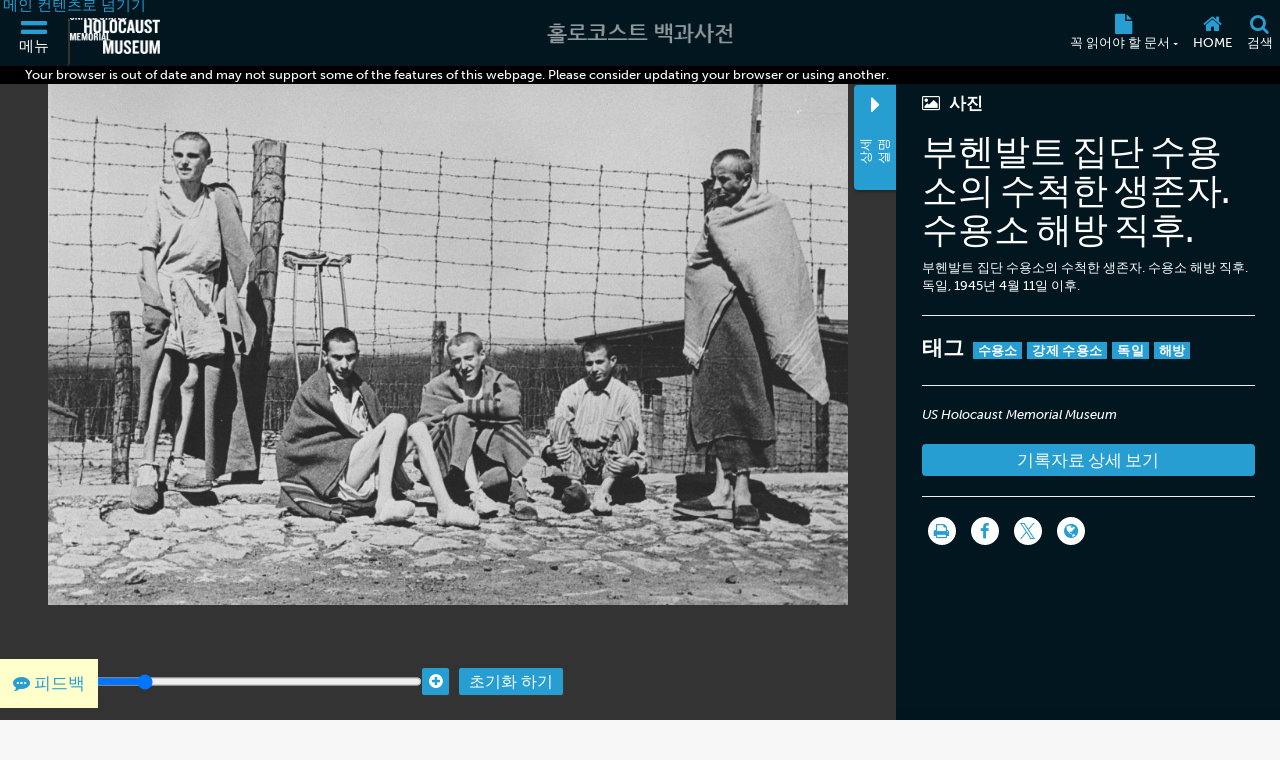

--- FILE ---
content_type: text/html; charset=UTF-8
request_url: https://encyclopedia.ushmm.org/content/ko/photo/survivors-of-buchenwald
body_size: 8867
content:
<!doctype html>
<html lang="ko" dir="">
<head>
    <meta charset="utf-8"/>
<meta http-equiv="X-UA-Compatible" content="IE=edge"/>
<meta name="viewport" content="width=device-width, initial-scale=1"/>
<link rel="icon" type="image/x-icon" href="/favicon.ico" />
<meta id="meta_lang" content="ko"/>
<meta id="meta_lang_id" content="17" />
<meta id="meta_text_direction" content="ltr"/>
<meta id="meta_new_data_count" content="0"/>        <link
            rel="alternate"
            hreflang="ar"
            href="https://encyclopedia.ushmm.org/content/ar/photo/survivors-of-buchenwald"
        />
	                <link
            rel="alternate"
            hreflang="zh"
            href="https://encyclopedia.ushmm.org/content/zh/photo/survivors-of-buchenwald"
        />
	                <link
            rel="alternate"
            hreflang="en"
            href="https://encyclopedia.ushmm.org/content/en/photo/survivors-of-buchenwald"
        />
	                <link
            rel="alternate"
            hreflang="fr"
            href="https://encyclopedia.ushmm.org/content/fr/photo/survivors-of-buchenwald"
        />
	                <link
            rel="alternate"
            hreflang="el"
            href="https://encyclopedia.ushmm.org/content/el/photo/survivors-of-buchenwald"
        />
	                <link
            rel="alternate"
            hreflang="hu"
            href="https://encyclopedia.ushmm.org/content/hu/photo/survivors-of-buchenwald"
        />
	                <link
            rel="alternate"
            hreflang="id"
            href="https://encyclopedia.ushmm.org/content/id/photo/survivors-of-buchenwald"
        />
	                <link
            rel="alternate"
            hreflang="it"
            href="https://encyclopedia.ushmm.org/content/it/photo/survivors-of-buchenwald"
        />
	                <link
            rel="alternate"
            hreflang="ja"
            href="https://encyclopedia.ushmm.org/content/ja/photo/survivors-of-buchenwald"
        />
	                <link
            rel="alternate"
            hreflang="ko"
            href="https://encyclopedia.ushmm.org/content/ko/photo/survivors-of-buchenwald"
        />
	                <link
            rel="alternate"
            hreflang="fa"
            href="https://encyclopedia.ushmm.org/content/fa/photo/survivors-of-buchenwald"
        />
	                <link
            rel="alternate"
            hreflang="pt-br"
            href="https://encyclopedia.ushmm.org/content/pt-br/photo/survivors-of-buchenwald"
        />
	                <link
            rel="alternate"
            hreflang="ru"
            href="https://encyclopedia.ushmm.org/content/ru/photo/survivors-of-buchenwald"
        />
	                <link
            rel="alternate"
            hreflang="es"
            href="https://encyclopedia.ushmm.org/content/es/photo/survivors-of-buchenwald"
        />
	                <link
            rel="alternate"
            hreflang="tr"
            href="https://encyclopedia.ushmm.org/content/tr/photo/survivors-of-buchenwald"
        />
	                <link
            rel="alternate"
            hreflang="ur"
            href="https://encyclopedia.ushmm.org/content/ur/photo/survivors-of-buchenwald"
        />
		


    <title>
                    부헨발트 집단 수용소의 수척한 생존자. 수용소 해방 직후. | 홀로코스트 백과사전
            </title>
   
            <!-- Google Tag Manager -->
        <script>
            (function(w,d,s,l,i){w[l]=w[l]||[];w[l].push({'gtm.start':new Date().getTime(),event:'gtm.js'});var f=d.getElementsByTagName(s)[0],j=d.createElement(s),dl=l!='dataLayer'?'&l='+l:'';j.async=true;j.src='https://www.googletagmanager.com/gtm.js?id='+i+dl;f.parentNode.insertBefore(j,f);})(window,document,'script','dataLayer','GTM-KSKHBZV');
        </script>
        <!-- End Google Tag Manager -->
     
    	<link rel="stylesheet" href="/css/main.css?id=b08516467d5bbb8cd482ca496b7a458e">
        <link rel="stylesheet" href="/css/photo.css?id=61d65d99ac744762fef0436bbd63733b">
    <link rel="stylesheet" href="/css/narrative.css?id=4a3f4a7c3b628062a732f1a0733a5c1a">
        
    <link href="https://fonts.googleapis.com/css?family=PT+Sans:400,400i,700,700i&amp;subset=cyrillic,cyrillic-ext,latin-ext" rel="stylesheet">
<link rel="stylesheet" href="https://use.typekit.net/xhw2erb.css">
<link rel="stylesheet" type="text/css" href="//cloud.typography.com/683468/6184392/css/fonts.css" />
    
</head>

<body class="">
            <!-- Google Tag Manager (noscript) -->
        <noscript><iframe src="https://www.googletagmanager.com/ns.html?id=GTM-KSKHBZV" height="0" width="0" style="display:none;visibility:hidden"></iframe></noscript>
        <!-- End Google Tag Manager (noscript) -->
     
    
    <section id="nav-box" inert>
    <div class="nav-box-inner-container">
        <a aria-label="Close Nav Box" href="#" id="close-nav-box">
            <i class="fa fa-times" aria-hidden="true"></i>
        </a>
    </div>
</section>
    
    <header class="_header">
    <div class="js-header header tc-1 dark-bg">
        <div class="fwWrapper header-fwWrapper">
            <a tabindex="0" href="#skipTarget" class="header-skipLink">메인 컨텐츠로 넘기기</a>
            <div class="header-logoContainer">
                <button
					aria-label="메뉴"
                    aria-controls="mainMenu"
                    aria-expanded="false"
                    aria-haspopup="dialog"
                    data-title="menuBox"
                    data-original-title="메뉴"
                    data-track-gtm="Top Navigation|Menu"
                    class="header-navbarToggler"
                    id="navbarToggler"
                >
                    <i class="fa fa-2x fa-bars" aria-hidden="true"></i>
                    <span>메뉴</span>
                </button>
                <a
                    class="header-ushmmLogoLink js-external-website"
                    href="https://www.ushmm.org/"
                    aria-label="미국 홀로코스트 기념관 (외부 웹사이트)"
                    data-track-gtm="Top Navigation|Main Site"
					data-translation="외부 웹사이트"
                >
                    <img width="436" height="206" class="header-ushmmLogo" src="https://encyclopedia.ushmm.org/images/USHMM_WhiteWhite.png" alt="">
                </a>
            </div>
            <div class="header-heLogoCont">
                <a class="header-heLogoLink" aria-label="홀로코스트 백과사전" data-track-gtm="Top Navigation|Holocaust Encyclopedia" href="https://encyclopedia.ushmm.org/ko">
                    <img class="header-heLogo" width="225" height="50" src="https://encyclopedia.ushmm.org/images/nav-logos/mobile/ko.png" alt="">
                </a>
            </div>
			<div class="header-secondaryCont">
			
                <nav aria-label="꼭 읽어야 할 문서" class="header-trending" >
					
											<button id="header-trendingControl" class="header-trendingControl" aria-controls="header-trendingList" aria-expanded="false">
							<i class="fa fa-lg fa-file" aria-hidden="true"></i>
							<span>꼭 읽어야 할 문서&nbsp;<span class="header-trendingControl-arrow" aria-hidden="true">▾</span></span>								
						</button> 
						<ul role="list" id="header-trendingList" class="links-cc header-trendingList">
																																<li>
										<a class href="https://encyclopedia.ushmm.org/content/ko/article/introduction-to-the-holocaust" data-track-gtm="Top Navigation|Must Reads|홀로코스트 소개">홀로코스트 소개</a>
									</li>
																																								<li>
										<a class href="https://encyclopedia.ushmm.org/content/ko/article/world-war-i" data-track-gtm="Top Navigation|Must Reads|제1차 세계대전">제1차 세계대전</a>
									</li>
																																								<li>
										<a class href="https://encyclopedia.ushmm.org/content/ko/article/jews-in-prewar-germany" data-track-gtm="Top Navigation|Must Reads|전쟁 전 독일의 유대인들">전쟁 전 독일의 유대인들</a>
									</li>
																																								<li>
										<a class href="https://encyclopedia.ushmm.org/content/ko/article/documenting-numbers-of-victims-of-the-holocaust-and-nazi-persecution" data-track-gtm="Top Navigation|Must Reads|나치는 얼마나 많은 사람을 살해했는가?">나치는 얼마나 많은 사람을 살해했는가?</a>
									</li>
																																								<li>
										<a class href="https://encyclopedia.ushmm.org/content/ko/article/hitler-comes-to-power" data-track-gtm="Top Navigation|Must Reads|히틀러가 권력을 장악하다">히틀러가 권력을 장악하다</a>
									</li>
																																								<li>
										<a class href="https://encyclopedia.ushmm.org/content/ko/article/auschwitz" data-track-gtm="Top Navigation|Must Reads|아우슈비츠">아우슈비츠</a>
									</li>
																																								<li>
										<a class href="https://encyclopedia.ushmm.org/content/ko/article/world-war-ii-in-europe" data-track-gtm="Top Navigation|Must Reads|유럽의 제 2차 세계대전">유럽의 제 2차 세계대전</a>
									</li>
																																								<li>
										<a class href="https://encyclopedia.ushmm.org/content/ko/article/world-war-ii-key-dates" data-track-gtm="Top Navigation|Must Reads|제2차 세계대전 연대표">제2차 세계대전 연대표</a>
									</li>
																																								<li>
										<a class href="https://encyclopedia.ushmm.org/content/ko/article/nazi-racism" data-track-gtm="Top Navigation|Must Reads|나치 인종주의">나치 인종주의</a>
									</li>
																					</ul>
									</nav>
					
					<button
						onclick="window.location='https://encyclopedia.ushmm.org/ko';"
						aria-label="Home"
						class="header-homeLink"
						data-original-title="Home"
						data-track-gtm="Top Navigation|Home"
					>
						<i class="fa fa-lg fa-home" aria-hidden="true"></i>
						<span>Home</span>	
					</button>
					
					<button
						id="searchToggler"
						aria-label="검색"
						aria-expanded="false"
						aria-controls="searchMenu"
						aria-haspopup="dialog"
						data-title="searchBox"
						data-original-title="검색"
						data-track-gtm="Top Navigation|Search"
						class="header-openSearch"
					>
						<i class="fa fa-lg fa-search" aria-hidden="true"></i>
						<span>검색</span>
					</button>
			</div>
        </div>
    </div>
    <dialog id="mainMenu" class="fpMenu " aria-modal="true" >
        <div class="js-dialog-content fpMenu-content">
            <div class="content-inner fpMenu-fwWrapper">
                <div class="fpMenu-top">
                    <button aria-label="메뉴 닫기" aria-controls="mainMenu" aria-expanded="false" id="close-mainMenu" class="c-txt fpMenu-closeBtn">
                        <i class="fa fa-2x fa-times" aria-hidden="true"></i>
                    </button>
                </div>
                <div class="mainMenu-innerWrapper">
    <nav class="mainMenu-nav" aria-label="Main">
        <div class="mainMenu-languageContainer">
            <div class="mainMenu-language js-main-menu-language">
    <label for="main-language-btn" class="searchBox-label">언어</label>
    <button id="main-language-btn" aria-controls="main-language-listbox" aria-haspopup="listbox" aria-expanded="false" type="button" class="btn btn-default formControl formControl-drop">
        한국어
        <span aria-hidden="true" class="searchBox-triangle">▾</span>
    </button>
    <ul id="main-language-listbox" class="searchBox-listbox mainMenu-languageList" role="list">
                    <li class="mainMenu-languageItem">
                <a href="https://encyclopedia.ushmm.org/en" data-track-gtm="Top Navigation|Menu|English">
                    English (영어)                </a>
            </li>
                            				<li class="mainMenu-languageItem">
					<a href="https://encyclopedia.ushmm.org/ar" data-track-gtm="Top Navigation|Menu|Arabic">
						عربي (아랍어)
					</a>
				</li>
                                				<li class="mainMenu-languageItem">
					<a href="https://encyclopedia.ushmm.org/zh" data-track-gtm="Top Navigation|Menu|Chinese">
						汉语 (중국어)
					</a>
				</li>
                                				<li class="mainMenu-languageItem">
					<a href="https://encyclopedia.ushmm.org/fa" data-track-gtm="Top Navigation|Menu|Farsi">
						فارسی (페르시아어)
					</a>
				</li>
                                				<li class="mainMenu-languageItem">
					<a href="https://encyclopedia.ushmm.org/fr" data-track-gtm="Top Navigation|Menu|French">
						français (프랑스어)
					</a>
				</li>
                                				<li class="mainMenu-languageItem">
					<a href="https://encyclopedia.ushmm.org/de" data-track-gtm="Top Navigation|Menu|German">
						Deutsch (독일어)
					</a>
				</li>
                                				<li class="mainMenu-languageItem">
					<a href="https://encyclopedia.ushmm.org/el" data-track-gtm="Top Navigation|Menu|Greek">
						Ελληνικά (그리스어)
					</a>
				</li>
                                				<li class="mainMenu-languageItem">
					<a href="https://encyclopedia.ushmm.org/hi" data-track-gtm="Top Navigation|Menu|Hindi">
						हिंदी (힌디어)
					</a>
				</li>
                                				<li class="mainMenu-languageItem">
					<a href="https://encyclopedia.ushmm.org/hu" data-track-gtm="Top Navigation|Menu|Hungarian">
						Magyar (헝가리어)
					</a>
				</li>
                                				<li class="mainMenu-languageItem">
					<a href="https://encyclopedia.ushmm.org/id" data-track-gtm="Top Navigation|Menu|Indonesian">
						Indonesia (인도네시아어)
					</a>
				</li>
                                				<li class="mainMenu-languageItem">
					<a href="https://encyclopedia.ushmm.org/it" data-track-gtm="Top Navigation|Menu|Italian">
						Italiano (이탈리아어)
					</a>
				</li>
                                				<li class="mainMenu-languageItem">
					<a href="https://encyclopedia.ushmm.org/ja" data-track-gtm="Top Navigation|Menu|Japanese">
						日本語 (일본어)
					</a>
				</li>
                                                    				<li class="mainMenu-languageItem">
					<a href="https://encyclopedia.ushmm.org/pl" data-track-gtm="Top Navigation|Menu|Polish">
						polski (폴란드어)
					</a>
				</li>
                                				<li class="mainMenu-languageItem">
					<a href="https://encyclopedia.ushmm.org/pt-br" data-track-gtm="Top Navigation|Menu|Portuguese-Brazil">
						Português - Brasil (브라질 포르투갈어)
					</a>
				</li>
                                				<li class="mainMenu-languageItem">
					<a href="https://encyclopedia.ushmm.org/ru" data-track-gtm="Top Navigation|Menu|Russian">
						русский (러시아어)
					</a>
				</li>
                                				<li class="mainMenu-languageItem">
					<a href="https://encyclopedia.ushmm.org/es" data-track-gtm="Top Navigation|Menu|Spanish">
						Español (스페인어)
					</a>
				</li>
                                				<li class="mainMenu-languageItem">
					<a href="https://encyclopedia.ushmm.org/tr" data-track-gtm="Top Navigation|Menu|Turkish">
						Türkçe (튀르키예어)
					</a>
				</li>
                                				<li class="mainMenu-languageItem">
					<a href="https://encyclopedia.ushmm.org/uk" data-track-gtm="Top Navigation|Menu|Ukrainian">
						Українська (우크라이나어)
					</a>
				</li>
                                				<li class="mainMenu-languageItem">
					<a href="https://encyclopedia.ushmm.org/ur" data-track-gtm="Top Navigation|Menu|Urdu">
						اُردو (우르두어)
					</a>
				</li>
                        </ul>
</div>        </div>
        <section>
            <h2 class="fz-i fw-h tt-u">특별 콘텐츠 </h2>
            <ul role="list" class="links-cc mainMenu-featuredList">
                                    <li class="mainMenu-featuredItem">
                        <a class="mainMenu-featuredItemLink" href="https://encyclopedia.ushmm.org/landing/ko/tags" data-track-gtm="Top Navigation|Menu|태그">
                            <div class="mainMenu-featuredItemIcon">
                                                                                                            <i class="ci-tag" aria-hidden="true"></i>
                                                                                                </div>
                            <div class="mainMenu-featuredItemDesc">
                                <p class="fw-h">태그</p>
                                                                    <p class="fz-s">이 주제들과 연관된 관심 주제 및 백과 사전 자료 찾아보기</p>
                                                            </div>
                        </a>
                    </li>
                                    <li class="mainMenu-featuredItem">
                        <a class="mainMenu-featuredItemLink" href="https://encyclopedia.ushmm.org/landing/ko/id-cards" data-track-gtm="Top Navigation|Menu|ID 카드">
                            <div class="mainMenu-featuredItemIcon">
                                                                                                            <i class="fa-2x fa fa-id-card" aria-hidden="true"></i>
                                                                                                </div>
                            <div class="mainMenu-featuredItemDesc">
                                <p class="fw-h">ID 카드</p>
                                                                    <p class="fz-s">홀러코스트 기간 중 개인경험에 대해 알 수 있는 아이디 카드 찾아보기</p>
                                                            </div>
                        </a>
                    </li>
                                    <li class="mainMenu-featuredItem">
                        <a class="mainMenu-featuredItemLink" href="https://encyclopedia.ushmm.org/content/ko/project/the-holocaust-a-learning-site-for-students" data-track-gtm="Top Navigation|Menu|홀로코스트: 학생들을 위한 학습 사이트">
                            <div class="mainMenu-featuredItemIcon">
                                                                                                            <i class="fa-2x fa fa-graduation-cap" aria-hidden="true"></i>
                                                                                                </div>
                            <div class="mainMenu-featuredItemDesc">
                                <p class="fw-h">홀로코스트: 학생들을 위한 학습 사이트</p>
                                                                    <p class="fz-s">이 사이트는 홀로코스트에 관련된 문서, 역사적인 사진, 지도, 유물, 개인 전기등을 주제별로 찿아 볼 수 있도록 마련 되었습니다.</p>
                                                            </div>
                        </a>
                    </li>
                                    <li class="mainMenu-featuredItem">
                        <a class="mainMenu-featuredItemLink" href="https://encyclopedia.ushmm.org/ko/a-z/photo" data-track-gtm="Top Navigation|Menu|사진">
                            <div class="mainMenu-featuredItemIcon">
                                                                                                            <i class="fa-2x fa fa-image" aria-hidden="true"></i>
                                                                                                </div>
                            <div class="mainMenu-featuredItemDesc">
                                <p class="fw-h">사진</p>
                                                                    <p class="fz-s">모든 사진 찾아보기</p>
                                                            </div>
                        </a>
                    </li>
                            </ul>
        </section>
        <div class="mainMenu-mustRead">
            <section>
                <h2 class="fz-i fw-h tt-u">꼭 읽어야 할 문서</h2>
                <ul role="list">
                                                                                                <li class="mainMenu-trendingItem">
                                <a class="c-cc td-u" href="https://encyclopedia.ushmm.org/content/ko/article/introduction-to-the-holocaust" data-track-gtm="Top Navigation|Menu|Must Read:홀로코스트 소개">
                                    홀로코스트 소개
                                </a>
                            </li>
                                                                                                                        <li class="mainMenu-trendingItem">
                                <a class="c-cc td-u" href="https://encyclopedia.ushmm.org/content/ko/article/world-war-i" data-track-gtm="Top Navigation|Menu|Must Read:제1차 세계대전">
                                    제1차 세계대전
                                </a>
                            </li>
                                                                                                                        <li class="mainMenu-trendingItem">
                                <a class="c-cc td-u" href="https://encyclopedia.ushmm.org/content/ko/article/jews-in-prewar-germany" data-track-gtm="Top Navigation|Menu|Must Read:전쟁 전 독일의 유대인들">
                                    전쟁 전 독일의 유대인들
                                </a>
                            </li>
                                                                                                                        <li class="mainMenu-trendingItem">
                                <a class="c-cc td-u" href="https://encyclopedia.ushmm.org/content/ko/article/documenting-numbers-of-victims-of-the-holocaust-and-nazi-persecution" data-track-gtm="Top Navigation|Menu|Must Read:나치는 얼마나 많은 사람을 살해했는가?">
                                    나치는 얼마나 많은 사람을 살해했는가?
                                </a>
                            </li>
                                                                                                                        <li class="mainMenu-trendingItem">
                                <a class="c-cc td-u" href="https://encyclopedia.ushmm.org/content/ko/article/hitler-comes-to-power" data-track-gtm="Top Navigation|Menu|Must Read:히틀러가 권력을 장악하다">
                                    히틀러가 권력을 장악하다
                                </a>
                            </li>
                                                                                                                        <li class="mainMenu-trendingItem">
                                <a class="c-cc td-u" href="https://encyclopedia.ushmm.org/content/ko/article/auschwitz" data-track-gtm="Top Navigation|Menu|Must Read:아우슈비츠">
                                    아우슈비츠
                                </a>
                            </li>
                                                                                                                        <li class="mainMenu-trendingItem">
                                <a class="c-cc td-u" href="https://encyclopedia.ushmm.org/content/ko/article/world-war-ii-in-europe" data-track-gtm="Top Navigation|Menu|Must Read:유럽의 제 2차 세계대전">
                                    유럽의 제 2차 세계대전
                                </a>
                            </li>
                                                                                                                        <li class="mainMenu-trendingItem">
                                <a class="c-cc td-u" href="https://encyclopedia.ushmm.org/content/ko/article/world-war-ii-key-dates" data-track-gtm="Top Navigation|Menu|Must Read:제2차 세계대전 연대표">
                                    제2차 세계대전 연대표
                                </a>
                            </li>
                                                                                                                        <li class="mainMenu-trendingItem">
                                <a class="c-cc td-u" href="https://encyclopedia.ushmm.org/content/ko/article/nazi-racism" data-track-gtm="Top Navigation|Menu|Must Read:나치 인종주의">
                                    나치 인종주의
                                </a>
                            </li>
                                                            </ul>
            </section>
            <a class="c-cc td-u mainMenu-about" href="https://encyclopedia.ushmm.org/ko/about" data-track-gtm="Top Navigation|Menu|About">사이트 소개</a>
        </div>
    </nav>
</div>
                <button aria-controls="mainMenu" aria-expanded="false" id="close-mainMenu--kb" class="c-txt focus-visible-only">
                    메뉴 닫기
                </button>
            </div>
        </div>
    </dialog>
    <dialog id="searchMenu" class="fpMenu " aria-modal="true" >
        <div class="js-dialog-content fpMenu-content">
            <div class="content-inner fpMenu-fwWrapper">
                <div class="fpMenu-top">
                    <button aria-label="검색 메뉴 닫기" aria-controls="searchMenu" aria-expanded="false" id="close-searchMenu" class="c-txt fpMenu-closeBtn">
                        <i class="fa fa-2x fa-times" aria-hidden="true"></i>
                    </button>
                </div>
                <form class="searchBox flow js-searchBox" method="get" action="https://encyclopedia.ushmm.org/search">
    <h2>백과사전 검색</h2>
    <div class="searchBox-searchFields">
        <div class="searchBox-textContainer">
            <label for="search-query-input" class="searchBox-label">검색어를 입력하세요</label>
            <input 
                
                id="search-query-input" 
                class="formControl" 
                type="text" 
                name="query" 
                placeholder="제2차 세계대전과 홀로코스트"
            >
        </div>
        <div class="content-types-search js-content-types-search">
    <label for="category-group-btn" class="searchBox-label">자료 종류</label>
    <button id="category-group-btn" aria-controls="category-group-listbox" aria-haspopup="listbox" aria-expanded="false" type="button" data-multiple-display="자료 종류" data-original-display="자료 종류" class="btn btn-default formControl formControl-drop">
        <span id="category-group-btn-txt">자료 종류</span>
        <span aria-hidden="true" class="searchBox-triangle">▾</span>
    </button>
    <ul id="category-group-listbox" class="searchBox-listbox" role="list">
                    <li>
                <label>
                    <input type="checkbox" value="33" name="types[]"  /> 애니메이션 지도
                </label>
            </li>
                    <li>
                <label>
                    <input type="checkbox" value="34" name="types[]"  /> 기사
                </label>
            </li>
                    <li>
                <label>
                    <input type="checkbox" value="35" name="types[]"  /> 유물
                </label>
            </li>
                    <li>
                <label>
                    <input type="checkbox" value="140" name="types[]"  /> 오디오자료
                </label>
            </li>
                    <li>
                <label>
                    <input type="checkbox" value="45" name="types[]"  /> 토론 주제
                </label>
            </li>
                    <li>
                <label>
                    <input type="checkbox" value="36" name="types[]"  /> 문서
                </label>
            </li>
                    <li>
                <label>
                    <input type="checkbox" value="37" name="types[]"  /> 영화
                </label>
            </li>
                    <li>
                <label>
                    <input type="checkbox" value="39" name="types[]"  /> ID 카드
                </label>
            </li>
                    <li>
                <label>
                    <input type="checkbox" value="40" name="types[]"  /> 지도
                </label>
            </li>
                    <li>
                <label>
                    <input type="checkbox" value="38" name="types[]"  /> 미디어 에세이
                </label>
            </li>
                    <li>
                <label>
                    <input type="checkbox" value="42" name="types[]"  /> 증언
                </label>
            </li>
                    <li>
                <label>
                    <input type="checkbox" value="43" name="types[]"  /> 사진
                </label>
            </li>
                    <li>
                <label>
                    <input type="checkbox" value="46" name="types[]"  /> 시리즈 
                </label>
            </li>
                    <li>
                <label>
                    <input type="checkbox" value="47" name="types[]"  /> 음악
                </label>
            </li>
                    <li>
                <label>
                    <input type="checkbox" value="48" name="types[]"  /> 연대표
                </label>
            </li>
                    <li>
                <label>
                    <input type="checkbox" value="49" name="types[]"  /> 연대표
                </label>
            </li>
                <li><button id="searchbox-category-clear" type="button" class="btn btn-info clear-filter">선택 초기화</button></li>
    </ul>
</div>        <div class="language-menu-group">
    <label for="language-selector-input" class="searchBox-label">언어</label>
    <div class="language-select-container">
        <select id="language-selector-input" name="languages[]" class="formControl language-select">
                        <option lang="en" value="en" >English (영어)</option>
                            <option value="ar" >عربي (아랍어)</option>
                            <option value="zh" >汉语 (중국어)</option>
                            <option value="fa" >فارسی (페르시아어)</option>
                            <option value="fr" >français (프랑스어)</option>
                            <option value="de" >Deutsch (독일어)</option>
                            <option value="el" >Ελληνικά (그리스어)</option>
                            <option value="hi" >हिंदी (힌디어)</option>
                            <option value="hu" >Magyar (헝가리어)</option>
                            <option value="id" >Indonesia (인도네시아어)</option>
                            <option value="it" >Italiano (이탈리아어)</option>
                            <option value="ja" >日本語 (일본어)</option>
                            <option value="ko" selected>한국어 </option>
                            <option value="pl" >polski (폴란드어)</option>
                            <option value="pt-br" >Português - Brasil (브라질 포르투갈어)</option>
                            <option value="ru" >русский (러시아어)</option>
                            <option value="es" >Español (스페인어)</option>
                            <option value="tr" >Türkçe (튀르키예어)</option>
                            <option value="uk" >Українська (우크라이나어)</option>
                            <option value="ur" >اُردو (우르두어)</option>
                    </select>
        <span aria-hidden="true" class="searchBox-triangle">▾</span>
    </div>
</div>        <button type="submit" class="btn btn-default input-group-btn">검색</button>
        <div class="trending-keywords js__trending_keywords_wrapper">
    <span>Trending keywords:</span>
    <div class="wipe-loader-hor-alternate js__trending_keywords_loader"></div>
</div>
    </div>
</form>
                <button aria-controls="searchMenu" aria-expanded="false" id="close-searchMenu--kb" class="c-txt focus-visible-only">
                    검색 메뉴 닫기
                </button>
            </div>
        </div>
    </dialog>
</header>
<div class="header-browserAlert js-browser-alert" aria-live="assertive" style="display:none;">
    <div class="content-inner">Your browser is out of date and may not support some of the features of this webpage. Please consider updating your browser or using another.</div>
</div>    <div class="content-wrapper">
            <div class="flex-col minw992-flex-row">
        <section id="content-zoom-box" class="background-dark-grey pos-relative">
            <!-- make this h4 conditional, if possible. only display if user accessed image via article -->
                                        <div class="panzoom-parent">
                    <img alt="Emaciated survivors of the Buchenwald concentration camp soon after the liberation of the camp. [LCID: 78656]" class="panzoom" src="https://encyclopedia.ushmm.org/images/large/a9b3da81-cab8-4432-80bc-73b1df70381f.jpeg"  data-object-fit="contain" data-object-position="50% 50%">
                </div>
                <div class="buttons">
                    <div class="flex-wrapper">
                        <button aria-label="Zoom out" class="zoom-out"><i class="fa fa-minus-circle" aria-hidden="true"></i></button>
                        <input aria-label="Zoom range" type="range" class="zoom-range" max="4" min="0" step=".25">
                        <button aria-label="Zoom in" class="zoom-in"><i class="fa fa-plus-circle" aria-hidden="true"></i></button>
                    </div>
                    <!-- .flex-wrapper -->
                    <button class="reset">초기화 하기</button>
                </div>
                    </section>

        <!-- #content-information -->
        <section id="content-information" class="pos-relative">
            <div id="info-tab">
                <i class="fa fa-caret-right" aria-hidden="true"></i>
                <small>상세 설명</small>
            </div>

            <div class="information-content">
                <div class="scroll-area maybe-rtl">
                    
                    <h5><i class="fa fa-photo"></i> 사진</h5>
                    <h1 id="skipTarget" class="media-title">부헨발트 집단 수용소의 수척한 생존자. 수용소 해방 직후.</h1>

                                            <div class="content-description">
                            <p>부헨발트 집단 수용소의 수척한 생존자. 수용소 해방 직후. 독일, 1945년 4월 11일 이후.</p>
                        </div> <!-- .content-description -->
                    
                    
                    <hr>
    <h3 class="lowercase">태그</h3>
    <div class="tag-list">
                    <a href="https://encyclopedia.ushmm.org/tags/ko/tag/camps" >수용소</a>
                    <a href="https://encyclopedia.ushmm.org/tags/ko/tag/concentration-camps" >강제 수용소</a>
                    <a href="https://encyclopedia.ushmm.org/tags/ko/tag/germany" >독일</a>
                    <a href="https://encyclopedia.ushmm.org/tags/ko/tag/liberation" >해방</a>
            </div>
    <hr>
<!-- .content-description -->
    <ul class="list-unstyled italic">
                                    <li>US Holocaust Memorial Museum</li>
                        </ul>
            <a href="https://collections.ushmm.org/search/catalog/pa9541" target="_blank" class="btn btn-primary view-collection">기록자료  상세 보기</a>
        <hr>
<!--<h3>공유</h3>-->

<div class="sharer">
    <a aria-label="인쇄" href="#" class="trigger-print">
        <i class="fa fa-print" aria-hidden="true"></i>
    </a>
</div>
<div class="sharer">
    <a aria-label="Share on Facebook" href="https://www.facebook.com/sharer/sharer.php?u=https%3A%2F%2Fencyclopedia.ushmm.org%2Fcontent%2Fko%2Fphoto%2Fsurvivors-of-buchenwald" target="_blank">
        <i class="fa fa-facebook" aria-hidden="true"></i>
    </a>
</div>
<div class="sharer">
    <a aria-label="Share on Twitter" href="https://twitter.com/intent/tweet?url=https%3A%2F%2Fencyclopedia.ushmm.org%2Fcontent%2Fko%2Fphoto%2Fsurvivors-of-buchenwald&amp;related=HolocaustMuseum&amp;via=HolocaustMuseum" target="_blank">
        <i class="fa fa-twitter" aria-hidden="true"></i>
    </a>
</div>
<div class="sharer">
        <a aria-label="Language switcher" href="#" id="language-switcher" data-title="Select a Language">
        <i class="fa fa-globe" aria-hidden="true"></i>
    </a>
    <div class="nav-box-child" id="article-lang-box">
    <h3>이 페이지는 아래 장소에서 또 볼수 있읍니다</h3>
    <div class="scroll-lang">
        <ul class="flex-wrapper">
                            <li><a href="https://encyclopedia.ushmm.org/content/ar/photo/survivors-of-buchenwald" class="language-link">아랍어</a></li>
                            <li><a href="https://encyclopedia.ushmm.org/content/zh/photo/survivors-of-buchenwald" class="language-link">중국어</a></li>
                            <li><a href="https://encyclopedia.ushmm.org/content/en/photo/survivors-of-buchenwald" class="language-link">영어</a></li>
                            <li><a href="https://encyclopedia.ushmm.org/content/fr/photo/survivors-of-buchenwald" class="language-link">프랑스어</a></li>
                            <li><a href="https://encyclopedia.ushmm.org/content/el/photo/survivors-of-buchenwald" class="language-link">그리스어</a></li>
                            <li><a href="https://encyclopedia.ushmm.org/content/hu/photo/survivors-of-buchenwald" class="language-link">헝가리어</a></li>
                            <li><a href="https://encyclopedia.ushmm.org/content/id/photo/survivors-of-buchenwald" class="language-link">인도네시아어</a></li>
                            <li><a href="https://encyclopedia.ushmm.org/content/it/photo/survivors-of-buchenwald" class="language-link">이탈리아어</a></li>
                            <li><a href="https://encyclopedia.ushmm.org/content/ja/photo/survivors-of-buchenwald" class="language-link">일본어</a></li>
                            <li><a href="https://encyclopedia.ushmm.org/content/fa/photo/survivors-of-buchenwald" class="language-link">페르시아어</a></li>
                            <li><a href="https://encyclopedia.ushmm.org/content/pt-br/photo/survivors-of-buchenwald" class="language-link">브라질 포르투갈어</a></li>
                            <li><a href="https://encyclopedia.ushmm.org/content/ru/photo/survivors-of-buchenwald" class="language-link">러시아어</a></li>
                            <li><a href="https://encyclopedia.ushmm.org/content/es/photo/survivors-of-buchenwald" class="language-link">스페인어</a></li>
                            <li><a href="https://encyclopedia.ushmm.org/content/tr/photo/survivors-of-buchenwald" class="language-link">튀르키예어</a></li>
                            <li><a href="https://encyclopedia.ushmm.org/content/ur/photo/survivors-of-buchenwald" class="language-link">우르두어</a></li>
                    </ul>
    </div> 
</div>
    </div>
                </div> <!-- .scroll-area -->
            </div> <!-- .information-content -->
        </section>
    </div>
        </div>
    <div class="feedback js-feedback" id="open-feedback">
    <a class="feedback-link js-feedback-link" href="https://docs.google.com/forms/d/e/1FAIpQLSfPMrYmuqQuI04ilh8hT-NMC_DKiRKsbVXkjidOw49P-mK4Cw/viewform" target="_blank">
        <i class="fa fa-commenting" aria-hidden="true"></i>
        <span class="feedback-text">피드백</span>
    </a>
</div> <!-- #open-feedback -->
    
            <div lang="en" dir="ltr" class="donor-strip">
	<div class="content-inner">
		<h4>Thank you for supporting our work</h4>
		<p class="">
			<p>We would like to thank Crown Family Philanthropies, Abe and Ida Cooper Foundation, the Claims Conference, EVZ, and BMF for supporting the ongoing work to create content and resources for the Holocaust Encyclopedia.
			<a href="https://encyclopedia.ushmm.org/ko/about">View the list of donor acknowledgement</a>.
		</p>
	</div>
</div>
        <div style="font-size: 16px;">
        <footer lang="en" dir="ltr" class="global-footer dark-bg wtf">
    <div class="global-footer__container l-wide-container">
        <div class="global-footer__left-column">
            <div class="global-footer__logo">
                <a href="https://www.ushmm.org/" data-track-gtm="Footer Navigation|USHMM" aria-label="United States Holocaust Memorial Musem">
                    <img loading="lazy" src="/images/USHMM_WhiteWhite.png" width="217" height="103" alt="">
                </a>
            </div>
            <div class="global-footer__location">
                <div class="global-footer__address">100 Raoul Wallenberg Place, SW<br>Washington, DC 20024-2126</div>
                <div class="global-footer__phone">Main telephone: 202.488.0400</div>
                <div class="global-footer__tty">TTY: 202.488.0406</div>
            </div>
        </div>
        <div class="global-footer__right-column">
            <div class="global-footer__newsletter">
                <div class="newsletter" aria-live="polite" >
                    
                    <h2 class="newsletter__title" >Get the Latest News</h2>
                    <form class="newsletter__form js-newsletter-form" >
                        <div class="newsletter__form-group newsletter__form-group--email" >
                            <label class="u-visually-hidden" for="get-news2" > 이메일</label>
                            <input id="get-news2" value="" type="email" name="email" class="newsletter__input" placeholder="Your e-mail address" required autocomplete="email" >
                            
                        </div>
                        <div class="newsletter__form-group newsletter__form-group--postal-code" >
                            <label class="u-visually-hidden" for="get-news3" >Postal Code</label>
                            <input id="get-news3" value="" type="text" name="postalCode" class="newsletter__input" placeholder="Postal Code" autocomplete="postal-code" >
                        </div>
                        <input id="get-news4" type="submit" value="Subscribe" class="btn btn--secondary" >
                    </form>
                    
                </div>
            </div>
            <nav class="global-footer__footer-links" aria-label="Footer Primary">
                <ul role="list" class="global-footer__columns">
                    
                    <li class="global-footer__inner-column">
                        <ul role="list" class="global-footer__link-group">
                            
                            <li class="global-footer__column-item">
                                <a href="https://www.ushmm.org/information/visit-the-museum/plan-your-visit" class="global-footer__column-link" data-track-gtm="Footer Navigation|Plan Your Visit">
                                    Plan Your Visit
                                    
                                </a>
                            </li>
                            <li class="global-footer__column-item">
                                <a href="https://www.ushmm.org/information/exhibitions/museum-exhibitions" class="global-footer__column-link" data-track-gtm="Footer Navigation|Current Exhibitions">
                                    Current Exhibitions
                                    
                                </a>
                            </li>
                            <li class="global-footer__column-item">
                                <a href="https://www.ushmm.org/online-calendar" class="global-footer__column-link" data-track-gtm="Footer Navigation|Calendar of Events">
                                    Calendar of Events
                                    
                                </a>
                            </li>
                            <li class="global-footer__column-item">
                                <a href="https://www.ushmm.org/support" class="global-footer__column-link" data-track-gtm="Footer Navigation|Support the Museum">
                                    Support the Museum
                                    
                                </a>
                            </li>
                            <li class="global-footer__column-item">
                                <a href="https://donate.ushmm.org/6hRw6kqugUOvJLNKCIbD1g2" rel="noopener noreferrer" class="global-footer__column-link global-footer__column-link--orange" data-track-gtm="Footer Navigation|Donate">
                                    Donate
                                    
                                </a>
                            </li>
                            
                        </ul>
                    </li>
                    <li class="global-footer__inner-column">
                        <ul role="list" class="global-footer__link-group">
                            
                            <li class="global-footer__column-item">
                                <a href="https://www.ushmm.org/learn" class="global-footer__column-link" data-track-gtm="Footer Navigation|Learn">
                                    Learn
                                    
                                </a>
                            </li>
                            <li class="global-footer__column-item">
                                <a href="https://www.ushmm.org/teach" class="global-footer__column-link" data-track-gtm="Footer Navigation|Teach">
                                    Teach
                                    
                                </a>
                            </li>
                            <li class="global-footer__column-item">
                                <a href="https://www.ushmm.org/collections" class="global-footer__column-link" data-track-gtm="Footer Navigation|Collections">
                                    Collections
                                    
                                </a>
                            </li>
                            <li class="global-footer__column-item">
                                <a href="https://www.ushmm.org/research" class="global-footer__column-link" data-track-gtm="Footer Navigation|Academic Research">
                                    Academic Research
                                    
                                </a>
                            </li>
                            <li class="global-footer__column-item">
                                <a href="https://www.ushmm.org/remember" class="global-footer__column-link" data-track-gtm="Footer Navigation|Remember Survivors and Victims">
                                    Remember Survivors and Victims
                                    
                                </a>
                            </li>
                            <li class="global-footer__column-item">
                                <a href="https://www.ushmm.org/genocide-prevention" class="global-footer__column-link" data-track-gtm="Footer Navigation|Genocide Prevention">
                                    Genocide Prevention
                                    
                                </a>
                            </li>
                            <li class="global-footer__column-item">
                                <a href="https://www.ushmm.org/antisemitism" class="global-footer__column-link" data-track-gtm="Footer Navigation|Antisemitism and Holocaust Denial">
                                    Antisemitism and Holocaust Denial
                                    
                                </a>
                            </li>
                            <li class="global-footer__column-item">
                                <a href="https://www.ushmm.org/outreach-programs" class="global-footer__column-link" data-track-gtm="Footer Navigation|Outreach">
                                    Outreach
                                    
                                </a>
                            </li>
                            
                        </ul>
                    </li>
                    <li class="global-footer__inner-column">
                        <ul role="list" class="global-footer__link-group">
                            
                            <li class="global-footer__column-item">
                                <a href="https://encyclopedia.ushmm.org/" rel="noopener noreferrer" class="global-footer__column-link" data-track-gtm="Footer Navigation|Holocaust Encyclopedia">
                                    Holocaust Encyclopedia
                                    
                                </a>
                            </li>
                            <li class="global-footer__column-item">
                                <a href="https://collections.ushmm.org/" rel="noopener noreferrer" class="global-footer__column-link" data-track-gtm="Footer Navigation|Collections Search">
                                    Collections Search
                                    
                                </a>
                            </li>
                            <li class="global-footer__column-item">
                                <a href="https://www.ushmm.org/remember/resources-holocaust-survivors-victims" class="global-footer__column-link" data-track-gtm="Footer Navigation|Holocaust Survivors and Victims Resource Center">
                                    Holocaust Survivors and Victims Resource Center
                                    
                                </a>
                            </li>
                            <li class="global-footer__column-item">
                                <a href="https://newspapers.ushmm.org/" rel="noopener noreferrer" class="global-footer__column-link" data-track-gtm="Footer Navigation|History Unfolded">
                                    History Unfolded
                                    
                                </a>
                            </li>
                            <li class="global-footer__column-item">
                                <a href="https://perspectives.ushmm.org/" rel="noopener noreferrer" class="global-footer__column-link" data-track-gtm="Footer Navigation|Experiencing History">
                                    Experiencing History
                                    
                                </a>
                            </li>
                            <li class="global-footer__column-item">
                                <a href="https://earlywarningproject.ushmm.org/" rel="noopener noreferrer" class="global-footer__column-link" data-track-gtm="Footer Navigation|Early Warning Project">
                                    Early Warning Project
                                    
                                </a>
                            </li>
                            
                        </ul>
                    </li>
                    
                </ul>
            </nav>
        </div>
        <nav class="global-footer__bottom-row" aria-label="Footer Information">
            <ul role="list" class="global-footer__quick-links">
                
                <li class="global-footer__link">
                    <a href="https://www.ushmm.org/information/about-the-museum" class="" data-track-gtm="Footer Navigation|ABOUT THE MUSEUM">
                        About the Museum
                        
                    </a>
                </li>
                <li class="global-footer__link">
                    <a href="https://www.ushmm.org/information/contact-the-museum" class="" data-track-gtm="Footer Navigation|CONTACT THE MUSEUM">
                        Contact the Museum
                        
                    </a>
                </li>
                <li class="global-footer__link">
                    <a href="https://www.ushmm.org/copyright-and-legal-information/terms-of-use" class="" data-track-gtm="Footer Navigation|TERMS OF USE">
                        Terms of Use
                        
                    </a>
                </li>
                <li class="global-footer__link">
                    <a href="https://www.ushmm.org/copyright-and-legal-information/privacy-policy" class="" data-track-gtm="Footer Navigation|PRIVACY">
                        Privacy
                        
                    </a>
                </li>
                <li class="global-footer__link">
                    <a href="https://www.ushmm.org/information/accessibility" class="" data-track-gtm="Footer Navigation|ACCESSIBILITY">
                        Accessibility
                        
                    </a>
                </li>
                <li class="global-footer__link">
                    <a href="https://www.ushmm.org/copyright-and-legal-information/legal-and-tax-status-information" class="" data-track-gtm="Footer Navigation|LEGAL">
                        Legal
                        
                    </a>
                </li>
                
            </ul>
        </nav>
    </div>
    <div class="global-footer__background-image">
        <img loading="lazy" class="global-footer__fallback-image" src="/images/museum_bw_cutout.png" alt="" width="800" height="909">
    </div>
</footer>    </div>
    <script type="application/javascript" src="/js/main/manifest.js?id=ab1a6ec5d3ad64d6b7e44b04df82c0b5"></script>
    <script type="application/javascript" src="/js/vendor-common.js?id=6b0ae5ec534f41fd02e1a8feff917dc0"></script>
    <script type="application/javascript" src="/js/main/vendor-main.js?id=d80bebeb09b7815813f09696276afa91"></script>
    <script type="application/javascript" src="/js/main/main.js?id=e2f0bea8344436e990b40baf1b98e053"></script>
	<script src="/js/main/footer.js?id=a98cafb921c2dcc94dba958cc1ee4a63"></script>
            <script type="text/javascript" src="/js/main/photo.js?id=690df86bd872d7bfa98d48aa2842f8f1"></script>
</body>
</html>
